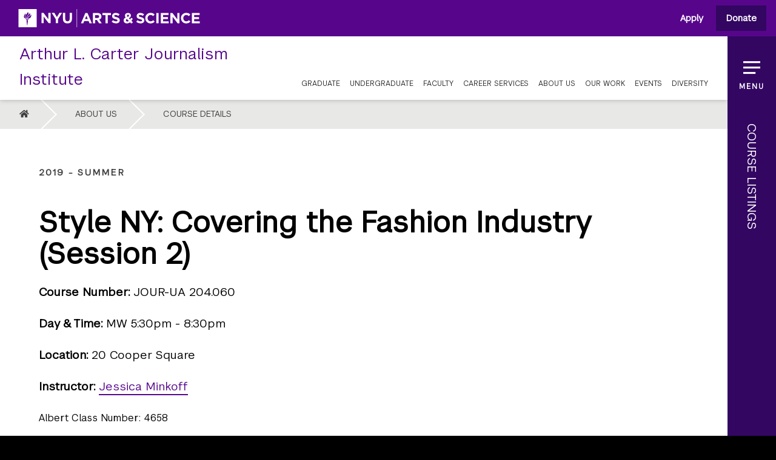

--- FILE ---
content_type: text/html; charset=UTF-8
request_url: https://journalism.nyu.edu/about-us/course/2019-summer/style-ny-covering-the-fashion-industry-session-2/
body_size: 12379
content:
<!doctype html>
<html lang="en-US">
<head>
    <meta charset="UTF-8" />
    <title>Style NY: Covering the Fashion Industry (Session 2) - NYU Journalism</title>

    <meta name="apple-mobile-web-app-title" content="NYU Journalism" />
    <meta name="viewport" content="width=device-width, initial-scale=1" />

    <link type="image/x-icon" rel="icon" href="https://journalism.nyu.edu/wp-content/themes/wp-nyujournalism/favicon.ico" />
    <link rel="alternate" type="application/rss+xml" title="NYU Journalism" href="https://journalism.nyu.edu/feed/" />
<meta name='robots' content='noindex, follow' />

	<!-- This site is optimized with the Yoast SEO plugin v26.4 - https://yoast.com/wordpress/plugins/seo/ -->
	<meta property="og:locale" content="en_US" />
	<meta property="og:type" content="article" />
	<meta property="og:title" content="Style NY: Covering the Fashion Industry (Session 2) - NYU Journalism" />
	<meta property="og:description" content="Albert Class Number: 4658 Fashion and style have always been integral to [&hellip;]" />
	<meta property="og:url" content="https://journalism.nyu.edu/about-us/course/2019-summer/style-ny-covering-the-fashion-industry-session-2/" />
	<meta property="og:site_name" content="NYU Journalism" />
	<meta property="article:publisher" content="https://facebook.com/JournalismNYU" />
	<meta property="article:modified_time" content="2019-02-04T16:47:57+00:00" />
	<meta property="og:image" content="https://journalism.nyu.edu/wp-content/uploads/2020/04/featured-default.png" />
	<meta property="og:image:width" content="840" />
	<meta property="og:image:height" content="350" />
	<meta property="og:image:type" content="image/png" />
	<meta name="twitter:card" content="summary_large_image" />
	<meta name="twitter:site" content="@nyu_journalism" />
	<meta name="twitter:label1" content="Est. reading time" />
	<meta name="twitter:data1" content="1 minute" />
	<script type="application/ld+json" class="yoast-schema-graph">{"@context":"https://schema.org","@graph":[{"@type":"WebPage","@id":"https://journalism.nyu.edu/about-us/course/2019-summer/style-ny-covering-the-fashion-industry-session-2/","url":"https://journalism.nyu.edu/about-us/course/2019-summer/style-ny-covering-the-fashion-industry-session-2/","name":"Style NY: Covering the Fashion Industry (Session 2) - NYU Journalism","isPartOf":{"@id":"https://journalism.nyu.edu/#website"},"datePublished":"2018-11-21T17:21:18+00:00","dateModified":"2019-02-04T16:47:57+00:00","breadcrumb":{"@id":"https://journalism.nyu.edu/about-us/course/2019-summer/style-ny-covering-the-fashion-industry-session-2/#breadcrumb"},"inLanguage":"en-US","potentialAction":[{"@type":"ReadAction","target":["https://journalism.nyu.edu/about-us/course/2019-summer/style-ny-covering-the-fashion-industry-session-2/"]}]},{"@type":"BreadcrumbList","@id":"https://journalism.nyu.edu/about-us/course/2019-summer/style-ny-covering-the-fashion-industry-session-2/#breadcrumb","itemListElement":[{"@type":"ListItem","position":1,"name":"Home","item":"https://journalism.nyu.edu/"},{"@type":"ListItem","position":2,"name":"Style NY: Covering the Fashion Industry (Session 2)"}]},{"@type":"WebSite","@id":"https://journalism.nyu.edu/#website","url":"https://journalism.nyu.edu/","name":"NYU Journalism","description":"Arthur L. Carter Journalism Institute","potentialAction":[{"@type":"SearchAction","target":{"@type":"EntryPoint","urlTemplate":"https://journalism.nyu.edu/?s={search_term_string}"},"query-input":{"@type":"PropertyValueSpecification","valueRequired":true,"valueName":"search_term_string"}}],"inLanguage":"en-US"}]}</script>
	<!-- / Yoast SEO plugin. -->


<link rel="alternate" title="oEmbed (JSON)" type="application/json+oembed" href="https://journalism.nyu.edu/wp-json/oembed/1.0/embed?url=https%3A%2F%2Fjournalism.nyu.edu%2Fabout-us%2Fcourse%2F2019-summer%2Fstyle-ny-covering-the-fashion-industry-session-2%2F" />
<link rel="alternate" title="oEmbed (XML)" type="text/xml+oembed" href="https://journalism.nyu.edu/wp-json/oembed/1.0/embed?url=https%3A%2F%2Fjournalism.nyu.edu%2Fabout-us%2Fcourse%2F2019-summer%2Fstyle-ny-covering-the-fashion-industry-session-2%2F&#038;format=xml" />
<style id='wp-img-auto-sizes-contain-inline-css' type='text/css'>
img:is([sizes=auto i],[sizes^="auto," i]){contain-intrinsic-size:3000px 1500px}
/*# sourceURL=wp-img-auto-sizes-contain-inline-css */
</style>
<link rel='stylesheet' id='fontawesome-css' href='https://journalism.nyu.edu/wp-content/themes/wp-nyujournalism/assets/vendors/fontawesome-5.15.1/css/all.min.css?ver=5.15.1' type='text/css' media='all' />
<link rel='stylesheet' id='perstare-fonts-css' href='https://journalism.nyu.edu/wp-content/themes/wp-nyujournalism/assets/fonts/perstare.css?ver=1.0' type='text/css' media='all' />
<link rel='stylesheet' id='swiper-css' href='https://journalism.nyu.edu/wp-content/themes/wp-nyujournalism/assets/vendors/swiper-5.3.8/css/swiper.min.css?ver=5.2.1' type='text/css' media='screen' />
<link rel='stylesheet' id='screen-css' href='https://journalism.nyu.edu/wp-content/themes/wp-nyujournalism/assets/stylesheets/screen.css?ver=5.6-2025-4-09' type='text/css' media='screen' />
<link rel='stylesheet' id='print-css' href='https://journalism.nyu.edu/wp-content/themes/wp-nyujournalism/assets/stylesheets/print.css?ver=5.6-2025-4-09' type='text/css' media='print' />
<link rel='stylesheet' id='slate-css' href='https://journalism.nyu.edu/wp-content/themes/wp-nyujournalism/assets/stylesheets/slate.css?ver=5.6-2025-4-09' type='text/css' media='screen' />
<style id='classic-theme-styles-inline-css' type='text/css'>
/*! This file is auto-generated */
.wp-block-button__link{color:#fff;background-color:#32373c;border-radius:9999px;box-shadow:none;text-decoration:none;padding:calc(.667em + 2px) calc(1.333em + 2px);font-size:1.125em}.wp-block-file__button{background:#32373c;color:#fff;text-decoration:none}
/*# sourceURL=/wp-includes/css/classic-themes.min.css */
</style>
<link rel='stylesheet' id='wpa-style-css' href='https://journalism.nyu.edu/wp-content/plugins/wp-accessibility/css/wpa-style.css?ver=2.2.6' type='text/css' media='all' />
<style id='wpa-style-inline-css' type='text/css'>

		:focus { outline: 2px solid #7E9FEC!important; outline-offset: 2px !important; }
		:root { --admin-bar-top : 7px; }
/*# sourceURL=wpa-style-inline-css */
</style>
<script type="text/javascript" src="https://journalism.nyu.edu/wp-content/themes/wp-nyujournalism/assets/vendors/waypoints-4.0.1/lib/noframework.waypoints.min.js?ver=4.0.1" id="waypoints-js"></script>
<script type="text/javascript" src="https://journalism.nyu.edu/wp-content/themes/wp-nyujournalism/assets/vendors/swiper-5.3.8/js/swiper.min.js?ver=5.2.1" id="swiper-js"></script>
<script type="text/javascript" src="https://journalism.nyu.edu/wp-includes/js/jquery/jquery.min.js?ver=3.7.1" id="jquery-core-js"></script>
<script type="text/javascript" src="https://journalism.nyu.edu/wp-includes/js/jquery/jquery-migrate.min.js?ver=3.4.1" id="jquery-migrate-js"></script>
<script type="text/javascript" src="https://journalism.nyu.edu/wp-content/themes/wp-nyujournalism/assets/javascript/scripts.js?ver=5.6-2025-4-09" id="scripts-js"></script>
<link rel="https://api.w.org/" href="https://journalism.nyu.edu/wp-json/" /><link rel='shortlink' href='https://journalism.nyu.edu/?p=20386' />
    <!-- Google tag (gtag.js) -->
    <script async src="https://www.googletagmanager.com/gtag/js?id=G-BD3B4PJ72P"></script>
    <script async src="https://www.googletagmanager.com/gtag/js?id=G-E9Y9VDN9VT"></script>
    <script>
        window.dataLayer = window.dataLayer || [];
        function gtag(){dataLayer.push(arguments);}
        gtag('js', new Date());
        gtag('config', 'G-BD3B4PJ72P'); // Previous GA ID
        gtag('config', 'G-E9Y9VDN9VT'); // New GA ID
    </script>

    <!-- Google Tag Manager -->
    <script>
        (function(w,d,s,l,i){
            w[l]=w[l]||[];
            w[l].push({'gtm.start': new Date().getTime(),event:'gtm.js'});
            var f=d.getElementsByTagName(s)[0],
                j=d.createElement(s), dl=l!='dataLayer'?'&l='+l:'';
            j.async=true;
            j.src='https://www.googletagmanager.com/gtm.js?id='+i+dl;
            f.parentNode.insertBefore(j,f);
        })(window,document,'script','dataLayer','GTM-PS87V4JC');
    </script>
    <!-- End Google Tag Manager -->
            
        <link rel="preconnect"
            href="https://fonts.gstatic.com"
            crossorigin />

        <link rel="preload"
            as="style"
            href="https://fonts.googleapis.com/css2?family=Montserrat:ital,wght@0,100..900;1,100..900&display=swap" />

        <link rel="stylesheet"
            href="https://fonts.googleapis.com/css2?family=Montserrat:ital,wght@0,100..900;1,100..900&display=swap"
            media="print" onload="this.media='all'" />

        <noscript>
            <link rel="stylesheet"
                href="https://fonts.googleapis.com/css2?family=Montserrat:ital,wght@0,100..900;1,100..900&display=swap" />
        </noscript>
    		<style type="text/css" id="wp-custom-css">
			.page-id-28623 #header .header__top .header__top__navigation > ul > li.menu-about-us > a::after {
	height: 0;
}
		</style>
		<style id='global-styles-inline-css' type='text/css'>
:root{--wp--preset--aspect-ratio--square: 1;--wp--preset--aspect-ratio--4-3: 4/3;--wp--preset--aspect-ratio--3-4: 3/4;--wp--preset--aspect-ratio--3-2: 3/2;--wp--preset--aspect-ratio--2-3: 2/3;--wp--preset--aspect-ratio--16-9: 16/9;--wp--preset--aspect-ratio--9-16: 9/16;--wp--preset--color--black: #000000;--wp--preset--color--cyan-bluish-gray: #abb8c3;--wp--preset--color--white: #ffffff;--wp--preset--color--pale-pink: #f78da7;--wp--preset--color--vivid-red: #cf2e2e;--wp--preset--color--luminous-vivid-orange: #ff6900;--wp--preset--color--luminous-vivid-amber: #fcb900;--wp--preset--color--light-green-cyan: #7bdcb5;--wp--preset--color--vivid-green-cyan: #00d084;--wp--preset--color--pale-cyan-blue: #8ed1fc;--wp--preset--color--vivid-cyan-blue: #0693e3;--wp--preset--color--vivid-purple: #9b51e0;--wp--preset--gradient--vivid-cyan-blue-to-vivid-purple: linear-gradient(135deg,rgb(6,147,227) 0%,rgb(155,81,224) 100%);--wp--preset--gradient--light-green-cyan-to-vivid-green-cyan: linear-gradient(135deg,rgb(122,220,180) 0%,rgb(0,208,130) 100%);--wp--preset--gradient--luminous-vivid-amber-to-luminous-vivid-orange: linear-gradient(135deg,rgb(252,185,0) 0%,rgb(255,105,0) 100%);--wp--preset--gradient--luminous-vivid-orange-to-vivid-red: linear-gradient(135deg,rgb(255,105,0) 0%,rgb(207,46,46) 100%);--wp--preset--gradient--very-light-gray-to-cyan-bluish-gray: linear-gradient(135deg,rgb(238,238,238) 0%,rgb(169,184,195) 100%);--wp--preset--gradient--cool-to-warm-spectrum: linear-gradient(135deg,rgb(74,234,220) 0%,rgb(151,120,209) 20%,rgb(207,42,186) 40%,rgb(238,44,130) 60%,rgb(251,105,98) 80%,rgb(254,248,76) 100%);--wp--preset--gradient--blush-light-purple: linear-gradient(135deg,rgb(255,206,236) 0%,rgb(152,150,240) 100%);--wp--preset--gradient--blush-bordeaux: linear-gradient(135deg,rgb(254,205,165) 0%,rgb(254,45,45) 50%,rgb(107,0,62) 100%);--wp--preset--gradient--luminous-dusk: linear-gradient(135deg,rgb(255,203,112) 0%,rgb(199,81,192) 50%,rgb(65,88,208) 100%);--wp--preset--gradient--pale-ocean: linear-gradient(135deg,rgb(255,245,203) 0%,rgb(182,227,212) 50%,rgb(51,167,181) 100%);--wp--preset--gradient--electric-grass: linear-gradient(135deg,rgb(202,248,128) 0%,rgb(113,206,126) 100%);--wp--preset--gradient--midnight: linear-gradient(135deg,rgb(2,3,129) 0%,rgb(40,116,252) 100%);--wp--preset--font-size--small: 13px;--wp--preset--font-size--medium: 20px;--wp--preset--font-size--large: 36px;--wp--preset--font-size--x-large: 42px;--wp--preset--spacing--20: 0.44rem;--wp--preset--spacing--30: 0.67rem;--wp--preset--spacing--40: 1rem;--wp--preset--spacing--50: 1.5rem;--wp--preset--spacing--60: 2.25rem;--wp--preset--spacing--70: 3.38rem;--wp--preset--spacing--80: 5.06rem;--wp--preset--shadow--natural: 6px 6px 9px rgba(0, 0, 0, 0.2);--wp--preset--shadow--deep: 12px 12px 50px rgba(0, 0, 0, 0.4);--wp--preset--shadow--sharp: 6px 6px 0px rgba(0, 0, 0, 0.2);--wp--preset--shadow--outlined: 6px 6px 0px -3px rgb(255, 255, 255), 6px 6px rgb(0, 0, 0);--wp--preset--shadow--crisp: 6px 6px 0px rgb(0, 0, 0);}:where(.is-layout-flex){gap: 0.5em;}:where(.is-layout-grid){gap: 0.5em;}body .is-layout-flex{display: flex;}.is-layout-flex{flex-wrap: wrap;align-items: center;}.is-layout-flex > :is(*, div){margin: 0;}body .is-layout-grid{display: grid;}.is-layout-grid > :is(*, div){margin: 0;}:where(.wp-block-columns.is-layout-flex){gap: 2em;}:where(.wp-block-columns.is-layout-grid){gap: 2em;}:where(.wp-block-post-template.is-layout-flex){gap: 1.25em;}:where(.wp-block-post-template.is-layout-grid){gap: 1.25em;}.has-black-color{color: var(--wp--preset--color--black) !important;}.has-cyan-bluish-gray-color{color: var(--wp--preset--color--cyan-bluish-gray) !important;}.has-white-color{color: var(--wp--preset--color--white) !important;}.has-pale-pink-color{color: var(--wp--preset--color--pale-pink) !important;}.has-vivid-red-color{color: var(--wp--preset--color--vivid-red) !important;}.has-luminous-vivid-orange-color{color: var(--wp--preset--color--luminous-vivid-orange) !important;}.has-luminous-vivid-amber-color{color: var(--wp--preset--color--luminous-vivid-amber) !important;}.has-light-green-cyan-color{color: var(--wp--preset--color--light-green-cyan) !important;}.has-vivid-green-cyan-color{color: var(--wp--preset--color--vivid-green-cyan) !important;}.has-pale-cyan-blue-color{color: var(--wp--preset--color--pale-cyan-blue) !important;}.has-vivid-cyan-blue-color{color: var(--wp--preset--color--vivid-cyan-blue) !important;}.has-vivid-purple-color{color: var(--wp--preset--color--vivid-purple) !important;}.has-black-background-color{background-color: var(--wp--preset--color--black) !important;}.has-cyan-bluish-gray-background-color{background-color: var(--wp--preset--color--cyan-bluish-gray) !important;}.has-white-background-color{background-color: var(--wp--preset--color--white) !important;}.has-pale-pink-background-color{background-color: var(--wp--preset--color--pale-pink) !important;}.has-vivid-red-background-color{background-color: var(--wp--preset--color--vivid-red) !important;}.has-luminous-vivid-orange-background-color{background-color: var(--wp--preset--color--luminous-vivid-orange) !important;}.has-luminous-vivid-amber-background-color{background-color: var(--wp--preset--color--luminous-vivid-amber) !important;}.has-light-green-cyan-background-color{background-color: var(--wp--preset--color--light-green-cyan) !important;}.has-vivid-green-cyan-background-color{background-color: var(--wp--preset--color--vivid-green-cyan) !important;}.has-pale-cyan-blue-background-color{background-color: var(--wp--preset--color--pale-cyan-blue) !important;}.has-vivid-cyan-blue-background-color{background-color: var(--wp--preset--color--vivid-cyan-blue) !important;}.has-vivid-purple-background-color{background-color: var(--wp--preset--color--vivid-purple) !important;}.has-black-border-color{border-color: var(--wp--preset--color--black) !important;}.has-cyan-bluish-gray-border-color{border-color: var(--wp--preset--color--cyan-bluish-gray) !important;}.has-white-border-color{border-color: var(--wp--preset--color--white) !important;}.has-pale-pink-border-color{border-color: var(--wp--preset--color--pale-pink) !important;}.has-vivid-red-border-color{border-color: var(--wp--preset--color--vivid-red) !important;}.has-luminous-vivid-orange-border-color{border-color: var(--wp--preset--color--luminous-vivid-orange) !important;}.has-luminous-vivid-amber-border-color{border-color: var(--wp--preset--color--luminous-vivid-amber) !important;}.has-light-green-cyan-border-color{border-color: var(--wp--preset--color--light-green-cyan) !important;}.has-vivid-green-cyan-border-color{border-color: var(--wp--preset--color--vivid-green-cyan) !important;}.has-pale-cyan-blue-border-color{border-color: var(--wp--preset--color--pale-cyan-blue) !important;}.has-vivid-cyan-blue-border-color{border-color: var(--wp--preset--color--vivid-cyan-blue) !important;}.has-vivid-purple-border-color{border-color: var(--wp--preset--color--vivid-purple) !important;}.has-vivid-cyan-blue-to-vivid-purple-gradient-background{background: var(--wp--preset--gradient--vivid-cyan-blue-to-vivid-purple) !important;}.has-light-green-cyan-to-vivid-green-cyan-gradient-background{background: var(--wp--preset--gradient--light-green-cyan-to-vivid-green-cyan) !important;}.has-luminous-vivid-amber-to-luminous-vivid-orange-gradient-background{background: var(--wp--preset--gradient--luminous-vivid-amber-to-luminous-vivid-orange) !important;}.has-luminous-vivid-orange-to-vivid-red-gradient-background{background: var(--wp--preset--gradient--luminous-vivid-orange-to-vivid-red) !important;}.has-very-light-gray-to-cyan-bluish-gray-gradient-background{background: var(--wp--preset--gradient--very-light-gray-to-cyan-bluish-gray) !important;}.has-cool-to-warm-spectrum-gradient-background{background: var(--wp--preset--gradient--cool-to-warm-spectrum) !important;}.has-blush-light-purple-gradient-background{background: var(--wp--preset--gradient--blush-light-purple) !important;}.has-blush-bordeaux-gradient-background{background: var(--wp--preset--gradient--blush-bordeaux) !important;}.has-luminous-dusk-gradient-background{background: var(--wp--preset--gradient--luminous-dusk) !important;}.has-pale-ocean-gradient-background{background: var(--wp--preset--gradient--pale-ocean) !important;}.has-electric-grass-gradient-background{background: var(--wp--preset--gradient--electric-grass) !important;}.has-midnight-gradient-background{background: var(--wp--preset--gradient--midnight) !important;}.has-small-font-size{font-size: var(--wp--preset--font-size--small) !important;}.has-medium-font-size{font-size: var(--wp--preset--font-size--medium) !important;}.has-large-font-size{font-size: var(--wp--preset--font-size--large) !important;}.has-x-large-font-size{font-size: var(--wp--preset--font-size--x-large) !important;}
/*# sourceURL=global-styles-inline-css */
</style>
</head>
<body class="wp-singular course-template-default single single-course postid-20386 wp-theme-wp-nyujournalism">
    <a id="skip-to-content" class="skip-link screen-reader-text" href="#main">Skip to content</a>
    <div id="header__nyu">
        <a class="header__nyu__logo" href="https://as.nyu.edu" target="_blank">
            <span>Go to NYU Arts &amp; Science Website</span>
        </a>
                <div class="ctabuttons">
            <a class="applybtn" href="https://journalism.nyu.edu/apply/">Apply</a>
            <a class="headerbtn"  target="_blank" href="https://www.givecampus.com/campaigns/25897/donations/new?designation=fundforjournalismexcellencedepartmentofjournalism&#038;">Donate</a>
        </div>
            </div>
    <header id="header" role="banner">
        <div class="header__top">
            <a class="header__top__title" href="https://journalism.nyu.edu">
                <span>Arthur L. Carter Journalism Institute</span>
            </a>
            <a class="logo header__top__logo" href="https://journalism.nyu.edu"  >
                <span>Arthur L. Carter Journalism Institute</span>
            </a>
            <nav class="header__top__navigation" role="navigation" aria-label="Primary Navigation Menu">
<ul id="menu-primary-navigation" class="tmp-menu"><li id="menu-item-15" class="menu-item menu-item-type-post_type menu-item-object-page menu-item-has-children menu-item-15"><a href="https://journalism.nyu.edu/graduate/">Graduate</a>
<ul class="sub-menu">
	<li id="menu-item-36" class="column menu-item menu-item-type-custom menu-item-object-custom menu-item-has-children menu-item-36"><a href="#">Column 1</a>
	<ul class="sub-menu">
		<li id="menu-item-33" class="op--large menu-item menu-item-type-post_type menu-item-object-page menu-item-33"><a href="https://journalism.nyu.edu/graduate/programs/">Graduate Programs &#038; Concentrations</a></li>
		<li id="menu-item-21597" class="menu-item menu-item-type-post_type menu-item-object-page menu-item-21597"><a href="https://journalism.nyu.edu/graduate/programs/american-journalism-online-masters/">American Journalism Online Master’s Program</a></li>
		<li id="menu-item-35" class="menu-item menu-item-type-post_type menu-item-object-page menu-item-35"><a href="https://journalism.nyu.edu/graduate/programs/business-and-economic-reporting/">Business &#038; Economic Reporting</a></li>
		<li id="menu-item-34" class="menu-item menu-item-type-post_type menu-item-object-page menu-item-34"><a href="https://journalism.nyu.edu/graduate/programs/cultural-reporting-and-criticism/">Cultural Reporting &amp; Criticism</a></li>
		<li id="menu-item-58" class="menu-item menu-item-type-post_type menu-item-object-page menu-item-58"><a href="https://journalism.nyu.edu/graduate/programs/global-and-joint-program-studies/">Global &#038; Joint Program Studies</a></li>
		<li id="menu-item-59" class="menu-item menu-item-type-post_type menu-item-object-page menu-item-59"><a href="https://journalism.nyu.edu/graduate/programs/literary-reportage/">Literary Reportage</a></li>
		<li id="menu-item-60" class="menu-item menu-item-type-post_type menu-item-object-page menu-item-60"><a href="https://journalism.nyu.edu/graduate/programs/magazine/">Magazine &#038; Digital Storytelling</a></li>
		<li id="menu-item-61" class="menu-item menu-item-type-post_type menu-item-object-page menu-item-61"><a href="https://journalism.nyu.edu/graduate/programs/news-and-documentary/">News &#038; Documentary</a></li>
		<li id="menu-item-35208" class="menu-item menu-item-type-post_type menu-item-object-page menu-item-35208"><a href="https://journalism.nyu.edu/graduate/programs/podcasting-and-audio-reportage/">Podcasting &#038; Audio Reportage</a></li>
		<li id="menu-item-62" class="menu-item menu-item-type-post_type menu-item-object-page menu-item-62"><a href="https://journalism.nyu.edu/graduate/programs/reporting-the-nation-and-new-york/">Reporting the Nation &#038; New York in Multimedia</a></li>
		<li id="menu-item-63" class="menu-item menu-item-type-post_type menu-item-object-page menu-item-63"><a href="https://journalism.nyu.edu/graduate/programs/science-health-and-environmental-reporting/">Science, Health &#038; Environmental Reporting</a></li>
		<li id="menu-item-64" class="menu-item menu-item-type-post_type menu-item-object-page menu-item-64"><a href="https://journalism.nyu.edu/graduate/programs/studio-20-digital-first/">Studio 20: Digital First</a></li>
	</ul>
</li>
	<li id="menu-item-37" class="column menu-item menu-item-type-custom menu-item-object-custom menu-item-has-children menu-item-37"><a href="#">Column 2</a>
	<ul class="sub-menu">
		<li id="menu-item-65" class="menu-item menu-item-type-post_type menu-item-object-page menu-item-65"><a href="https://journalism.nyu.edu/graduate/general-requirements/">General Requirements</a></li>
		<li id="menu-item-8028" class="menu-item menu-item-type-post_type menu-item-object-page menu-item-8028"><a href="https://journalism.nyu.edu/graduate/how-to-apply/">How to Apply</a></li>
		<li id="menu-item-66" class="menu-item menu-item-type-post_type menu-item-object-page menu-item-66"><a href="https://journalism.nyu.edu/graduate/financial-aid/">Financial Aid</a></li>
		<li id="menu-item-28900" class="menu-item menu-item-type-post_type menu-item-object-page menu-item-28900"><a href="https://journalism.nyu.edu/graduate/scholarships-and-fellowships/">Scholarships &#038; Fellowships</a></li>
		<li id="menu-item-28412" class="menu-item menu-item-type-post_type menu-item-object-page menu-item-28412"><a href="https://journalism.nyu.edu/about-us/courses/">Course Listings</a></li>
	</ul>
</li>
</ul>
</li>
<li id="menu-item-20063" class="menu-item menu-item-type-post_type menu-item-object-page menu-item-has-children menu-item-20063"><a href="https://journalism.nyu.edu/undergraduate/">Undergraduate</a>
<ul class="sub-menu">
	<li id="menu-item-20073" class="column menu-item menu-item-type-custom menu-item-object-custom menu-item-has-children menu-item-20073"><a href="#">Column 1</a>
	<ul class="sub-menu">
		<li id="menu-item-37721" class="op--large menu-item menu-item-type-post_type menu-item-object-page menu-item-37721"><a href="https://journalism.nyu.edu/undergraduate/">Undergraduate Studies</a></li>
		<li id="menu-item-28550" class="menu-item menu-item-type-post_type menu-item-object-page menu-item-28550"><a href="https://journalism.nyu.edu/undergraduate/about/">About Undergrad</a></li>
		<li id="menu-item-20072" class="menu-item menu-item-type-post_type menu-item-object-page menu-item-20072"><a href="https://journalism.nyu.edu/undergraduate/program-requirements/">Program Requirements</a></li>
		<li id="menu-item-21499" class="menu-item menu-item-type-post_type menu-item-object-page menu-item-21499"><a href="https://journalism.nyu.edu/undergraduate/courses/">Curriculum</a></li>
		<li id="menu-item-21501" class="menu-item menu-item-type-post_type menu-item-object-page menu-item-21501"><a href="https://journalism.nyu.edu/undergraduate/declaring/">Declare</a></li>
		<li id="menu-item-21500" class="menu-item menu-item-type-post_type menu-item-object-page menu-item-21500"><a href="https://journalism.nyu.edu/undergraduate/petitions/">Petitions</a></li>
		<li id="menu-item-20086" class="menu-item menu-item-type-post_type menu-item-object-page menu-item-20086"><a href="https://journalism.nyu.edu/undergraduate/honors-program/">Honors Program</a></li>
	</ul>
</li>
	<li id="menu-item-20074" class="column menu-item menu-item-type-custom menu-item-object-custom menu-item-has-children menu-item-20074"><a href="#">Column 2</a>
	<ul class="sub-menu">
		<li id="menu-item-20067" class="menu-item menu-item-type-post_type menu-item-object-page menu-item-20067"><a href="https://journalism.nyu.edu/undergraduate/study-away/">Study Away</a></li>
		<li id="menu-item-20071" class="menu-item menu-item-type-post_type menu-item-object-page menu-item-20071"><a href="https://journalism.nyu.edu/undergraduate/resources/">Undergraduate Student Resources</a></li>
		<li id="menu-item-21503" class="menu-item menu-item-type-post_type menu-item-object-page menu-item-21503"><a href="https://journalism.nyu.edu/undergraduate/student-work/">Student Work</a></li>
		<li id="menu-item-8003" class="menu-item menu-item-type-post_type menu-item-object-page menu-item-8003"><a href="https://journalism.nyu.edu/about-us/summer/">Summer Classes and Precollege</a></li>
		<li id="menu-item-20070" class="menu-item menu-item-type-post_type menu-item-object-page menu-item-20070"><a href="https://journalism.nyu.edu/undergraduate/contact/">Contact</a></li>
		<li id="menu-item-28411" class="menu-item menu-item-type-post_type menu-item-object-page menu-item-28411"><a href="https://journalism.nyu.edu/about-us/courses/">Course Listings</a></li>
	</ul>
</li>
</ul>
</li>
<li id="menu-item-7420" class="menu-item menu-item-type-post_type menu-item-object-page menu-item-has-children menu-item-7420"><a href="https://journalism.nyu.edu/faculty/">Faculty</a>
<ul class="sub-menu">
	<li id="menu-item-28045" class="column menu-item menu-item-type-custom menu-item-object-custom menu-item-has-children menu-item-28045"><a href="#">Column 1</a>
	<ul class="sub-menu">
		<li id="menu-item-37738" class="op--large menu-item menu-item-type-post_type menu-item-object-page menu-item-37738"><a href="https://journalism.nyu.edu/faculty/">Our Faculty</a></li>
		<li id="menu-item-28075" class="menu-item menu-item-type-post_type menu-item-object-page menu-item-28075"><a href="https://journalism.nyu.edu/faculty/full-time-faculty/">Full-Time Faculty</a></li>
		<li id="menu-item-28042" class="menu-item menu-item-type-post_type menu-item-object-page menu-item-28042"><a href="https://journalism.nyu.edu/faculty/teaching-professionals/">Teaching Professionals</a></li>
		<li id="menu-item-28043" class="menu-item menu-item-type-post_type menu-item-object-page menu-item-28043"><a href="https://journalism.nyu.edu/faculty/global-teaching-professionals/">Global Teaching Professionals</a></li>
	</ul>
</li>
	<li id="menu-item-28046" class="column menu-item menu-item-type-custom menu-item-object-custom menu-item-has-children menu-item-28046"><a href="#">Column 2</a>
	<ul class="sub-menu">
		<li id="menu-item-28049" class="menu-item menu-item-type-post_type menu-item-object-page menu-item-28049"><a href="https://journalism.nyu.edu/faculty/distinguished-journalists-in-residence/">Distinguished Journalists in Residence</a></li>
		<li id="menu-item-28044" class="menu-item menu-item-type-post_type menu-item-object-page menu-item-28044"><a href="https://journalism.nyu.edu/faculty/visiting-scholars/">Visiting Scholars</a></li>
		<li id="menu-item-38459" class="menu-item menu-item-type-post_type menu-item-object-page menu-item-38459"><a href="https://journalism.nyu.edu/faculty/works/">Faculty Work</a></li>
	</ul>
</li>
</ul>
</li>
<li id="menu-item-19" class="menu-item menu-item-type-post_type menu-item-object-page menu-item-has-children menu-item-19"><a href="https://journalism.nyu.edu/career-services/">Career Services</a>
<ul class="sub-menu">
	<li id="menu-item-133" class="column menu-item menu-item-type-custom menu-item-object-custom menu-item-has-children menu-item-133"><a href="#">Column 1</a>
	<ul class="sub-menu">
		<li id="menu-item-37724" class="op--large menu-item menu-item-type-post_type menu-item-object-page menu-item-37724"><a href="https://journalism.nyu.edu/career-services/">About Career Services</a></li>
		<li id="menu-item-160" class="menu-item menu-item-type-post_type menu-item-object-page menu-item-160"><a href="https://journalism.nyu.edu/career-services/credit-internship-course/">Credit Internship Course</a></li>
		<li id="menu-item-13705" class="menu-item menu-item-type-post_type menu-item-object-page menu-item-13705"><a href="https://journalism.nyu.edu/career-services/career-news/">Career News</a></li>
		<li id="menu-item-161" class="menu-item menu-item-type-post_type menu-item-object-page menu-item-161"><a href="https://journalism.nyu.edu/career-services/for-employers/">For Employers</a></li>
		<li id="menu-item-16772" class="menu-item menu-item-type-post_type menu-item-object-page menu-item-16772"><a href="https://journalism.nyu.edu/career-services/awards/">Undergrad Awards</a></li>
		<li id="menu-item-164" class="menu-item menu-item-type-post_type menu-item-object-page menu-item-164"><a href="https://journalism.nyu.edu/career-services/journalism-career-fair/">Journalism Career Fair</a></li>
		<li id="menu-item-8099" class="menu-item menu-item-type-post_type menu-item-object-page menu-item-8099"><a href="https://journalism.nyu.edu/career-services/media-mingle/">Media Mingle</a></li>
	</ul>
</li>
	<li id="menu-item-134" class="column menu-item menu-item-type-custom menu-item-object-custom menu-item-has-children menu-item-134"><a href="#">Column</a>
	<ul class="sub-menu">
		<li id="menu-item-10943" class="menu-item menu-item-type-custom menu-item-object-custom menu-item-10943"><a target="_blank" href="http://careerservices.nyujournalism.org/listings/">Job/Internship Board</a></li>
		<li id="menu-item-165" class="menu-item menu-item-type-post_type menu-item-object-page menu-item-165"><a href="https://journalism.nyu.edu/career-services/resources/">Career Resources</a></li>
		<li id="menu-item-163" class="menu-item menu-item-type-post_type menu-item-object-page menu-item-163"><a href="https://journalism.nyu.edu/career-services/fellowships-and-annual-programs/">Fellowships &#038; Annual Programs</a></li>
	</ul>
</li>
</ul>
</li>
<li id="menu-item-18" class="menu-about-us menu-item menu-item-type-post_type menu-item-object-page menu-item-has-children menu-item-18"><a href="https://journalism.nyu.edu/about-us/">About Us</a>
<ul class="sub-menu">
	<li id="menu-item-130" class="column menu-item menu-item-type-custom menu-item-object-custom menu-item-has-children menu-item-130"><a href="#">Column 1</a>
	<ul class="sub-menu">
		<li id="menu-item-37725" class="op--large menu-item menu-item-type-post_type menu-item-object-page menu-item-37725"><a href="https://journalism.nyu.edu/about-us/">About The Institute</a></li>
		<li id="menu-item-156" class="menu-item menu-item-type-post_type menu-item-object-page menu-item-156"><a href="https://journalism.nyu.edu/about-us/courses/">Course Listings</a></li>
		<li id="menu-item-158" class="menu-item menu-item-type-post_type menu-item-object-page current_page_parent menu-item-158"><a href="https://journalism.nyu.edu/about-us/news/">News</a></li>
		<li id="menu-item-8010" class="menu-item menu-item-type-post_type menu-item-object-page menu-item-8010"><a href="https://journalism.nyu.edu/about-us/awards-and-fellowships/">Grants</a></li>
		<li id="menu-item-28076" class="menu-item menu-item-type-post_type menu-item-object-page menu-item-28076"><a href="https://journalism.nyu.edu/about-us/summer/">Summer</a></li>
		<li id="menu-item-155" class="menu-item menu-item-type-post_type menu-item-object-page menu-item-155"><a href="https://journalism.nyu.edu/about-us/multimedia-resources/">Multimedia Resources</a></li>
		<li id="menu-item-38249" class="menu-item menu-item-type-post_type menu-item-object-page menu-item-38249"><a href="https://journalism.nyu.edu/about-us/administrative-staff/">Administrative Staff</a></li>
		<li id="menu-item-51265" class="menu-item menu-item-type-custom menu-item-object-custom menu-item-51265"><a href="https://www.givecampus.com/campaigns/25897/donations/new?designation=fundforjournalismexcellencedepartmentofjournalism&#038;">Donate</a></li>
	</ul>
</li>
	<li id="menu-item-131" class="column menu-item menu-item-type-custom menu-item-object-custom menu-item-has-children menu-item-131"><a href="#">Column 2</a>
	<ul class="sub-menu">
		<li id="menu-item-46802" class="menu-item menu-item-type-custom menu-item-object-custom menu-item-46802"><a href="https://journalism.nyu.edu/alumni/">Alumni</a></li>
		<li id="menu-item-151" class="menu-item menu-item-type-post_type menu-item-object-page menu-item-151"><a href="https://journalism.nyu.edu/about-us/resources/">Resources</a></li>
		<li id="menu-item-7635" class="menu-item menu-item-type-post_type menu-item-object-page menu-item-7635"><a href="https://journalism.nyu.edu/about-us/contact-us/">Contact Us</a></li>
		<li id="menu-item-7636" class="menu-item menu-item-type-post_type menu-item-object-page menu-item-7636"><a href="https://journalism.nyu.edu/about-us/visit-us/">Visit Us</a></li>
		<li id="menu-item-7637" class="menu-item menu-item-type-post_type menu-item-object-page menu-item-7637"><a href="https://journalism.nyu.edu/about-us/enrollment-retention-and-graduation-statistics/">Statistics</a></li>
		<li id="menu-item-13290" class="menu-item menu-item-type-post_type menu-item-object-page menu-item-13290"><a href="https://journalism.nyu.edu/about-us/science-communication-workshops-nyu/">The Science Communication Workshops</a></li>
	</ul>
</li>
</ul>
</li>
<li id="menu-item-35366" class="menu-item menu-item-type-post_type menu-item-object-page menu-item-has-children menu-item-35366"><a href="https://journalism.nyu.edu/our-work/">Our Work</a>
<ul class="sub-menu">
	<li id="menu-item-35367" class="column menu-item menu-item-type-custom menu-item-object-custom menu-item-has-children menu-item-35367"><a href="#">Column 1</a>
	<ul class="sub-menu">
		<li id="menu-item-37726" class="op--large menu-item menu-item-type-post_type menu-item-object-page menu-item-37726"><a href="https://journalism.nyu.edu/our-work/">Our Work</a></li>
		<li id="menu-item-51646" class="menu-item menu-item-type-post_type menu-item-object-page menu-item-51646"><a href="https://journalism.nyu.edu/our-work/student-work/">Student Work</a></li>
		<li id="menu-item-35457" class="menu-item menu-item-type-post_type menu-item-object-page menu-item-35457"><a href="https://journalism.nyu.edu/our-work/getting-published/">Getting Published</a></li>
		<li id="menu-item-159" class="menu-item menu-item-type-post_type menu-item-object-page menu-item-159"><a href="https://journalism.nyu.edu/our-work/outside-clips/">Outside Clips</a></li>
	</ul>
</li>
	<li id="menu-item-35368" class="column menu-item menu-item-type-custom menu-item-object-custom menu-item-has-children menu-item-35368"><a href="#">Column 2</a>
	<ul class="sub-menu">
		<li id="menu-item-51605" class="menu-item menu-item-type-post_type menu-item-object-page menu-item-51605"><a href="https://journalism.nyu.edu/faculty/works/">Faculty Work</a></li>
		<li id="menu-item-152" class="menu-item menu-item-type-post_type menu-item-object-page menu-item-152"><a href="https://journalism.nyu.edu/our-work/institute-projects/">Initiatives</a></li>
		<li id="menu-item-51606" class="menu-item menu-item-type-custom menu-item-object-custom menu-item-51606"><a target="_blank" href="https://firstamendmentwatch.org/">First Amendment Watch</a></li>
		<li id="menu-item-51607" class="menu-item menu-item-type-custom menu-item-object-custom menu-item-51607"><a target="_blank" href="https://ethicsandjournalism.org/">Ethics and Journalism Initiative</a></li>
	</ul>
</li>
</ul>
</li>
<li id="menu-item-157" class="menu-item menu-item-type-post_type menu-item-object-page menu-item-has-children menu-item-157"><a href="https://journalism.nyu.edu/events/">Events</a>
<ul class="sub-menu">
	<li id="menu-item-46796" class="column menu-item menu-item-type-custom menu-item-object-custom menu-item-has-children menu-item-46796"><a href="#">Column 1</a>
	<ul class="sub-menu">
		<li id="menu-item-47893" class="op--large menu-item menu-item-type-post_type menu-item-object-page menu-item-47893"><a href="https://journalism.nyu.edu/events/">Events</a></li>
		<li id="menu-item-46799" class="menu-item menu-item-type-custom menu-item-object-custom menu-item-46799"><a target="_blank" href="https://events.nyu.edu/all/groups/Journalism">Upcoming Events</a></li>
	</ul>
</li>
	<li id="menu-item-46797" class="column menu-item menu-item-type-custom menu-item-object-custom menu-item-has-children menu-item-46797"><a href="#">Column 2</a>
	<ul class="sub-menu">
		<li id="menu-item-46798" class="menu-item menu-item-type-post_type menu-item-object-page menu-item-46798"><a href="https://journalism.nyu.edu/events/past-events/">Past Events</a></li>
	</ul>
</li>
</ul>
</li>
<li id="menu-item-28676" class="menu-item menu-item-type-post_type menu-item-object-page menu-item-has-children menu-item-28676"><a href="https://journalism.nyu.edu/about-us/diversity/">Diversity</a>
<ul class="sub-menu">
	<li id="menu-item-34865" class="column menu-item menu-item-type-custom menu-item-object-custom menu-item-has-children menu-item-34865"><a href="#">Column 1</a>
	<ul class="sub-menu">
		<li id="menu-item-34867" class="op--large menu-item menu-item-type-custom menu-item-object-custom menu-item-34867"><a href="https://journalism.nyu.edu/about-us/diversity/#intro">Diversity at NYU Journalism</a></li>
		<li id="menu-item-34872" class="menu-item menu-item-type-custom menu-item-object-custom menu-item-34872"><a href="https://journalism.nyu.edu/about-us/diversity/#mentoring">Mentoring Program</a></li>
		<li id="menu-item-34873" class="menu-item menu-item-type-custom menu-item-object-custom menu-item-34873"><a href="https://journalism.nyu.edu/about-us/diversity/#covering-protests">Covering Protests: Your First Amendment Protections</a></li>
	</ul>
</li>
	<li id="menu-item-34866" class="column menu-item menu-item-type-custom menu-item-object-custom menu-item-has-children menu-item-34866"><a href="#">Column 2</a>
	<ul class="sub-menu">
		<li id="menu-item-34874" class="menu-item menu-item-type-custom menu-item-object-custom menu-item-34874"><a href="https://journalism.nyu.edu/about-us/diversity/#panels">Diversity Panel Discussions</a></li>
		<li id="menu-item-34876" class="menu-item menu-item-type-custom menu-item-object-custom menu-item-34876"><a href="https://journalism.nyu.edu/about-us/diversity/#committee">Diversity Committee</a></li>
	</ul>
</li>
</ul>
</li>
</ul>            </nav>
        </div>
    <div class="header__breadcrumb">
        <a class="breadcrumb__link" href="https://journalism.nyu.edu" title="Home"><i class="fas fa-home" aria-hidden="true"></i><span class="screen-reader-text">Home</span></a>
        <a class="breadcrumb__link" href="https://journalism.nyu.edu/about-us/">About Us</a>
        <a class="breadcrumb__current js-click-menu-toggle" href="#menu">Course Details</a>
    </div>
    </header>
    <aside id="menu">
        <a id="toggle" href="" class="menu__toggle js-click-menu-toggle" role="button" aria-controls="menu" aria-label="main navigation menu">
            <span class="menu__toggle__inner">
                <span class="menu__toggle__icons">
                    <span class="icon-open">
                        <i class="svgicon svgicon--menu" aria-hidden="true"></i>
                    </span>
                    <span class="icon-close">
                        <i class="fas fa-times" aria-hidden="true"></i>
                    </span>
                </span>
                <span class="menu__toggle__text">Menu</span>
            </span>
        </a>
        <div class="menu__bar">
            <div class="menu__bar__title"><a href="#menu" class="js-click-menu-toggle">Course Listings</a></div>
        </div>
        <div class="menu__content styles">
            <div class="menu__content__inner">
                <p class="textheader--lg margintop--none margin--xl"><a class="textcolor--black" href="https://journalism.nyu.edu/about-us/courses/"><span class="text-highlighted"><span class="text-highlighted__inner">Course</span></span> <span class="text-highlighted"><span class="text-highlighted__inner">Listings</span></span></a></p>
                <nav class="menu__content__navigation">
<ul id="menu-page-about-us-course-listings" class="menu"><li id="menu-item-55141" class="menu-item menu-item-type-post_type menu-item-object-page menu-item-55141"><a href="https://journalism.nyu.edu/about-us/courses/2026-summer/">2026 – Summer</a></li>
<li id="menu-item-54635" class="menu-item menu-item-type-post_type menu-item-object-page menu-item-54635"><a href="https://journalism.nyu.edu/about-us/courses/2026-spring/">2026 – Spring</a></li>
<li id="menu-item-50971" class="menu-item menu-item-type-post_type menu-item-object-page menu-item-50971"><a href="https://journalism.nyu.edu/about-us/courses/2025-fall/">2025 – Fall</a></li>
<li id="menu-item-49284" class="menu-item menu-item-type-post_type menu-item-object-page menu-item-49284"><a href="https://journalism.nyu.edu/about-us/courses/2025-summer/">2025 – Summer</a></li>
<li id="menu-item-49280" class="menu-item menu-item-type-post_type menu-item-object-page menu-item-49280"><a href="https://journalism.nyu.edu/about-us/courses/2025-spring/">2025 – Spring</a></li>
<li id="menu-item-45791" class="menu-item menu-item-type-post_type menu-item-object-page menu-item-45791"><a href="https://journalism.nyu.edu/about-us/courses/2024-fall/">2024 – Fall</a></li>
<li id="menu-item-41781" class="menu-item menu-item-type-post_type menu-item-object-page menu-item-41781"><a href="https://journalism.nyu.edu/about-us/courses/2024-summer/">2024 – Summer</a></li>
<li id="menu-item-39831" class="menu-item menu-item-type-post_type menu-item-object-page menu-item-39831"><a href="https://journalism.nyu.edu/about-us/courses/2024-spring/">2024 – Spring</a></li>
<li id="menu-item-37955" class="menu-item menu-item-type-post_type menu-item-object-page menu-item-37955"><a href="https://journalism.nyu.edu/about-us/courses/2023-fall/">2023 – Fall</a></li>
<li id="menu-item-36877" class="menu-item menu-item-type-post_type menu-item-object-page menu-item-36877"><a href="https://journalism.nyu.edu/about-us/courses/2023-summer/">2023 – Summer</a></li>
<li id="menu-item-36275" class="menu-item menu-item-type-post_type menu-item-object-page menu-item-36275"><a href="https://journalism.nyu.edu/about-us/courses/2023-spring/">2023 – Spring</a></li>
<li id="menu-item-36372" class="menu-item menu-item-type-post_type menu-item-object-page menu-item-36372"><a href="https://journalism.nyu.edu/about-us/courses/2023-january/">2023 – January</a></li>
<li id="menu-item-34141" class="menu-item menu-item-type-post_type menu-item-object-page menu-item-34141"><a href="https://journalism.nyu.edu/about-us/courses/2022-fall/">2022 – Fall</a></li>
<li id="menu-item-33384" class="menu-item menu-item-type-post_type menu-item-object-page menu-item-33384"><a href="https://journalism.nyu.edu/about-us/courses/2022-summer/">2022 – Summer</a></li>
<li id="menu-item-32588" class="menu-item menu-item-type-post_type menu-item-object-page menu-item-32588"><a href="https://journalism.nyu.edu/about-us/courses/2022-spring/">2022 – Spring</a></li>
<li id="menu-item-32450" class="menu-item menu-item-type-post_type menu-item-object-page menu-item-32450"><a href="https://journalism.nyu.edu/about-us/courses/2022-january/">2022 – January</a></li>
<li id="menu-item-31028" class="menu-item menu-item-type-post_type menu-item-object-page menu-item-31028"><a href="https://journalism.nyu.edu/about-us/courses/2021-fall/">2021 – Fall</a></li>
<li id="menu-item-29076" class="menu-item menu-item-type-post_type menu-item-object-page menu-item-29076"><a href="https://journalism.nyu.edu/about-us/courses/2021-summer/">2021 – Summer</a></li>
<li id="menu-item-28010" class="menu-item menu-item-type-post_type menu-item-object-page menu-item-28010"><a href="https://journalism.nyu.edu/about-us/courses/2021-spring/">2021 – Spring</a></li>
<li id="menu-item-28012" class="menu-item menu-item-type-post_type menu-item-object-page menu-item-28012"><a href="https://journalism.nyu.edu/about-us/courses/2021-january/">2021 – January</a></li>
<li id="menu-item-25994" class="menu-item menu-item-type-post_type menu-item-object-page menu-item-25994"><a href="https://journalism.nyu.edu/about-us/courses/2020-fall/">2020 – Fall</a></li>
<li id="menu-item-24887" class="menu-item menu-item-type-post_type menu-item-object-page menu-item-24887"><a href="https://journalism.nyu.edu/about-us/courses/2020-summer/">2020 – Summer</a></li>
<li id="menu-item-24280" class="menu-item menu-item-type-post_type menu-item-object-page menu-item-24280"><a href="https://journalism.nyu.edu/about-us/courses/2020-spring/">2020 – Spring</a></li>
<li id="menu-item-21794" class="menu-item menu-item-type-post_type menu-item-object-page menu-item-21794"><a href="https://journalism.nyu.edu/about-us/courses/2019-fall/">2019 – Fall</a></li>
<li id="menu-item-20426" class="menu-item menu-item-type-post_type menu-item-object-page menu-item-20426"><a href="https://journalism.nyu.edu/about-us/courses/2019-summer/">2019 – Summer</a></li>
<li id="menu-item-19863" class="menu-item menu-item-type-post_type menu-item-object-page menu-item-19863"><a href="https://journalism.nyu.edu/about-us/courses/2019-spring/">2019 – Spring</a></li>
<li id="menu-item-18338" class="menu-item menu-item-type-post_type menu-item-object-page menu-item-18338"><a href="https://journalism.nyu.edu/about-us/courses/2018-fall/">2018 – Fall</a></li>
<li id="menu-item-17526" class="menu-item menu-item-type-post_type menu-item-object-page menu-item-17526"><a href="https://journalism.nyu.edu/about-us/courses/2018-summer/">2018 – Summer</a></li>
<li id="menu-item-16997" class="menu-item menu-item-type-post_type menu-item-object-page menu-item-16997"><a href="https://journalism.nyu.edu/about-us/courses/2018-spring/">2018 – Spring</a></li>
<li id="menu-item-15530" class="menu-item menu-item-type-post_type menu-item-object-page menu-item-15530"><a href="https://journalism.nyu.edu/about-us/courses/2017-fall/">2017 – Fall</a></li>
<li id="menu-item-14713" class="menu-item menu-item-type-post_type menu-item-object-page menu-item-14713"><a href="https://journalism.nyu.edu/about-us/courses/2017-summer/">2017 – Summer</a></li>
<li id="menu-item-14537" class="menu-item menu-item-type-post_type menu-item-object-page menu-item-14537"><a href="https://journalism.nyu.edu/about-us/courses/2017-spring/">2017 – Spring</a></li>
<li id="menu-item-12861" class="menu-item menu-item-type-post_type menu-item-object-page menu-item-12861"><a href="https://journalism.nyu.edu/about-us/courses/2016-fall/">2016 – Fall</a></li>
<li id="menu-item-11271" class="menu-item menu-item-type-post_type menu-item-object-page menu-item-11271"><a href="https://journalism.nyu.edu/about-us/courses/2016-summer/">2016 – Summer</a></li>
<li id="menu-item-11038" class="menu-item menu-item-type-post_type menu-item-object-page menu-item-11038"><a href="https://journalism.nyu.edu/about-us/courses/2016-spring/">2016 – Spring</a></li>
<li id="menu-item-6585" class="menu-item menu-item-type-post_type menu-item-object-page menu-item-6585"><a href="https://journalism.nyu.edu/about-us/courses/2015-fall/">2015 – Fall</a></li>
<li id="menu-item-6586" class="menu-item menu-item-type-post_type menu-item-object-page menu-item-6586"><a href="https://journalism.nyu.edu/about-us/courses/2015-summer/">2015 – Summer</a></li>
<li id="menu-item-6587" class="menu-item menu-item-type-post_type menu-item-object-page menu-item-6587"><a href="https://journalism.nyu.edu/about-us/courses/2015-spring/">2015 – Spring</a></li>
<li id="menu-item-6588" class="menu-item menu-item-type-post_type menu-item-object-page menu-item-6588"><a href="https://journalism.nyu.edu/about-us/courses/fall-2014/">2014 – Fall</a></li>
<li id="menu-item-6589" class="menu-item menu-item-type-post_type menu-item-object-page menu-item-6589"><a href="https://journalism.nyu.edu/about-us/courses/2014-summer/">2014 – Summer</a></li>
<li id="menu-item-6590" class="menu-item menu-item-type-post_type menu-item-object-page menu-item-6590"><a href="https://journalism.nyu.edu/about-us/courses/2014-spring/">2014 – Spring</a></li>
</ul>                </nav>
                <hr class="op--color-gray-light-medium" />
                <div class="menu__content__primarynav">
                    <p class="textheader--lg margin--xl"><a class="textcolor--black" href="https://journalism.nyu.edu"><span class="text-highlighted"><span class="text-highlighted__inner">NYU</span></span> <span class="text-highlighted"><span class="text-highlighted__inner">Journalism</span></span></a></p>
                    <nav class="menu__content__navigation op--primary">
<ul id="menu-primary-navigation-1" class="menu"><li class="menu-item menu-item-type-post_type menu-item-object-page menu-item-has-children menu-item-15"><a href="https://journalism.nyu.edu/graduate/">Graduate</a>
<ul class="sub-menu">
	<li class="column menu-item menu-item-type-custom menu-item-object-custom menu-item-has-children menu-item-36"><a href="#">Column 1</a>
	<ul class="sub-menu">
		<li class="op--large menu-item menu-item-type-post_type menu-item-object-page menu-item-33"><a href="https://journalism.nyu.edu/graduate/programs/">Graduate Programs &#038; Concentrations</a></li>
		<li class="menu-item menu-item-type-post_type menu-item-object-page menu-item-21597"><a href="https://journalism.nyu.edu/graduate/programs/american-journalism-online-masters/">American Journalism Online Master’s Program</a></li>
		<li class="menu-item menu-item-type-post_type menu-item-object-page menu-item-35"><a href="https://journalism.nyu.edu/graduate/programs/business-and-economic-reporting/">Business &#038; Economic Reporting</a></li>
		<li class="menu-item menu-item-type-post_type menu-item-object-page menu-item-34"><a href="https://journalism.nyu.edu/graduate/programs/cultural-reporting-and-criticism/">Cultural Reporting &amp; Criticism</a></li>
		<li class="menu-item menu-item-type-post_type menu-item-object-page menu-item-58"><a href="https://journalism.nyu.edu/graduate/programs/global-and-joint-program-studies/">Global &#038; Joint Program Studies</a></li>
		<li class="menu-item menu-item-type-post_type menu-item-object-page menu-item-59"><a href="https://journalism.nyu.edu/graduate/programs/literary-reportage/">Literary Reportage</a></li>
		<li class="menu-item menu-item-type-post_type menu-item-object-page menu-item-60"><a href="https://journalism.nyu.edu/graduate/programs/magazine/">Magazine &#038; Digital Storytelling</a></li>
		<li class="menu-item menu-item-type-post_type menu-item-object-page menu-item-61"><a href="https://journalism.nyu.edu/graduate/programs/news-and-documentary/">News &#038; Documentary</a></li>
		<li class="menu-item menu-item-type-post_type menu-item-object-page menu-item-35208"><a href="https://journalism.nyu.edu/graduate/programs/podcasting-and-audio-reportage/">Podcasting &#038; Audio Reportage</a></li>
		<li class="menu-item menu-item-type-post_type menu-item-object-page menu-item-62"><a href="https://journalism.nyu.edu/graduate/programs/reporting-the-nation-and-new-york/">Reporting the Nation &#038; New York in Multimedia</a></li>
		<li class="menu-item menu-item-type-post_type menu-item-object-page menu-item-63"><a href="https://journalism.nyu.edu/graduate/programs/science-health-and-environmental-reporting/">Science, Health &#038; Environmental Reporting</a></li>
		<li class="menu-item menu-item-type-post_type menu-item-object-page menu-item-64"><a href="https://journalism.nyu.edu/graduate/programs/studio-20-digital-first/">Studio 20: Digital First</a></li>
	</ul>
</li>
	<li class="column menu-item menu-item-type-custom menu-item-object-custom menu-item-has-children menu-item-37"><a href="#">Column 2</a>
	<ul class="sub-menu">
		<li class="menu-item menu-item-type-post_type menu-item-object-page menu-item-65"><a href="https://journalism.nyu.edu/graduate/general-requirements/">General Requirements</a></li>
		<li class="menu-item menu-item-type-post_type menu-item-object-page menu-item-8028"><a href="https://journalism.nyu.edu/graduate/how-to-apply/">How to Apply</a></li>
		<li class="menu-item menu-item-type-post_type menu-item-object-page menu-item-66"><a href="https://journalism.nyu.edu/graduate/financial-aid/">Financial Aid</a></li>
		<li class="menu-item menu-item-type-post_type menu-item-object-page menu-item-28900"><a href="https://journalism.nyu.edu/graduate/scholarships-and-fellowships/">Scholarships &#038; Fellowships</a></li>
		<li class="menu-item menu-item-type-post_type menu-item-object-page menu-item-28412"><a href="https://journalism.nyu.edu/about-us/courses/">Course Listings</a></li>
	</ul>
</li>
</ul>
</li>
<li class="menu-item menu-item-type-post_type menu-item-object-page menu-item-has-children menu-item-20063"><a href="https://journalism.nyu.edu/undergraduate/">Undergraduate</a>
<ul class="sub-menu">
	<li class="column menu-item menu-item-type-custom menu-item-object-custom menu-item-has-children menu-item-20073"><a href="#">Column 1</a>
	<ul class="sub-menu">
		<li class="op--large menu-item menu-item-type-post_type menu-item-object-page menu-item-37721"><a href="https://journalism.nyu.edu/undergraduate/">Undergraduate Studies</a></li>
		<li class="menu-item menu-item-type-post_type menu-item-object-page menu-item-28550"><a href="https://journalism.nyu.edu/undergraduate/about/">About Undergrad</a></li>
		<li class="menu-item menu-item-type-post_type menu-item-object-page menu-item-20072"><a href="https://journalism.nyu.edu/undergraduate/program-requirements/">Program Requirements</a></li>
		<li class="menu-item menu-item-type-post_type menu-item-object-page menu-item-21499"><a href="https://journalism.nyu.edu/undergraduate/courses/">Curriculum</a></li>
		<li class="menu-item menu-item-type-post_type menu-item-object-page menu-item-21501"><a href="https://journalism.nyu.edu/undergraduate/declaring/">Declare</a></li>
		<li class="menu-item menu-item-type-post_type menu-item-object-page menu-item-21500"><a href="https://journalism.nyu.edu/undergraduate/petitions/">Petitions</a></li>
		<li class="menu-item menu-item-type-post_type menu-item-object-page menu-item-20086"><a href="https://journalism.nyu.edu/undergraduate/honors-program/">Honors Program</a></li>
	</ul>
</li>
	<li class="column menu-item menu-item-type-custom menu-item-object-custom menu-item-has-children menu-item-20074"><a href="#">Column 2</a>
	<ul class="sub-menu">
		<li class="menu-item menu-item-type-post_type menu-item-object-page menu-item-20067"><a href="https://journalism.nyu.edu/undergraduate/study-away/">Study Away</a></li>
		<li class="menu-item menu-item-type-post_type menu-item-object-page menu-item-20071"><a href="https://journalism.nyu.edu/undergraduate/resources/">Undergraduate Student Resources</a></li>
		<li class="menu-item menu-item-type-post_type menu-item-object-page menu-item-21503"><a href="https://journalism.nyu.edu/undergraduate/student-work/">Student Work</a></li>
		<li class="menu-item menu-item-type-post_type menu-item-object-page menu-item-8003"><a href="https://journalism.nyu.edu/about-us/summer/">Summer Classes and Precollege</a></li>
		<li class="menu-item menu-item-type-post_type menu-item-object-page menu-item-20070"><a href="https://journalism.nyu.edu/undergraduate/contact/">Contact</a></li>
		<li class="menu-item menu-item-type-post_type menu-item-object-page menu-item-28411"><a href="https://journalism.nyu.edu/about-us/courses/">Course Listings</a></li>
	</ul>
</li>
</ul>
</li>
<li class="menu-item menu-item-type-post_type menu-item-object-page menu-item-has-children menu-item-7420"><a href="https://journalism.nyu.edu/faculty/">Faculty</a>
<ul class="sub-menu">
	<li class="column menu-item menu-item-type-custom menu-item-object-custom menu-item-has-children menu-item-28045"><a href="#">Column 1</a>
	<ul class="sub-menu">
		<li class="op--large menu-item menu-item-type-post_type menu-item-object-page menu-item-37738"><a href="https://journalism.nyu.edu/faculty/">Our Faculty</a></li>
		<li class="menu-item menu-item-type-post_type menu-item-object-page menu-item-28075"><a href="https://journalism.nyu.edu/faculty/full-time-faculty/">Full-Time Faculty</a></li>
		<li class="menu-item menu-item-type-post_type menu-item-object-page menu-item-28042"><a href="https://journalism.nyu.edu/faculty/teaching-professionals/">Teaching Professionals</a></li>
		<li class="menu-item menu-item-type-post_type menu-item-object-page menu-item-28043"><a href="https://journalism.nyu.edu/faculty/global-teaching-professionals/">Global Teaching Professionals</a></li>
	</ul>
</li>
	<li class="column menu-item menu-item-type-custom menu-item-object-custom menu-item-has-children menu-item-28046"><a href="#">Column 2</a>
	<ul class="sub-menu">
		<li class="menu-item menu-item-type-post_type menu-item-object-page menu-item-28049"><a href="https://journalism.nyu.edu/faculty/distinguished-journalists-in-residence/">Distinguished Journalists in Residence</a></li>
		<li class="menu-item menu-item-type-post_type menu-item-object-page menu-item-28044"><a href="https://journalism.nyu.edu/faculty/visiting-scholars/">Visiting Scholars</a></li>
		<li class="menu-item menu-item-type-post_type menu-item-object-page menu-item-38459"><a href="https://journalism.nyu.edu/faculty/works/">Faculty Work</a></li>
	</ul>
</li>
</ul>
</li>
<li class="menu-item menu-item-type-post_type menu-item-object-page menu-item-has-children menu-item-19"><a href="https://journalism.nyu.edu/career-services/">Career Services</a>
<ul class="sub-menu">
	<li class="column menu-item menu-item-type-custom menu-item-object-custom menu-item-has-children menu-item-133"><a href="#">Column 1</a>
	<ul class="sub-menu">
		<li class="op--large menu-item menu-item-type-post_type menu-item-object-page menu-item-37724"><a href="https://journalism.nyu.edu/career-services/">About Career Services</a></li>
		<li class="menu-item menu-item-type-post_type menu-item-object-page menu-item-160"><a href="https://journalism.nyu.edu/career-services/credit-internship-course/">Credit Internship Course</a></li>
		<li class="menu-item menu-item-type-post_type menu-item-object-page menu-item-13705"><a href="https://journalism.nyu.edu/career-services/career-news/">Career News</a></li>
		<li class="menu-item menu-item-type-post_type menu-item-object-page menu-item-161"><a href="https://journalism.nyu.edu/career-services/for-employers/">For Employers</a></li>
		<li class="menu-item menu-item-type-post_type menu-item-object-page menu-item-16772"><a href="https://journalism.nyu.edu/career-services/awards/">Undergrad Awards</a></li>
		<li class="menu-item menu-item-type-post_type menu-item-object-page menu-item-164"><a href="https://journalism.nyu.edu/career-services/journalism-career-fair/">Journalism Career Fair</a></li>
		<li class="menu-item menu-item-type-post_type menu-item-object-page menu-item-8099"><a href="https://journalism.nyu.edu/career-services/media-mingle/">Media Mingle</a></li>
	</ul>
</li>
	<li class="column menu-item menu-item-type-custom menu-item-object-custom menu-item-has-children menu-item-134"><a href="#">Column</a>
	<ul class="sub-menu">
		<li class="menu-item menu-item-type-custom menu-item-object-custom menu-item-10943"><a target="_blank" href="http://careerservices.nyujournalism.org/listings/">Job/Internship Board</a></li>
		<li class="menu-item menu-item-type-post_type menu-item-object-page menu-item-165"><a href="https://journalism.nyu.edu/career-services/resources/">Career Resources</a></li>
		<li class="menu-item menu-item-type-post_type menu-item-object-page menu-item-163"><a href="https://journalism.nyu.edu/career-services/fellowships-and-annual-programs/">Fellowships &#038; Annual Programs</a></li>
	</ul>
</li>
</ul>
</li>
<li class="menu-about-us menu-item menu-item-type-post_type menu-item-object-page menu-item-has-children menu-item-18"><a href="https://journalism.nyu.edu/about-us/">About Us</a>
<ul class="sub-menu">
	<li class="column menu-item menu-item-type-custom menu-item-object-custom menu-item-has-children menu-item-130"><a href="#">Column 1</a>
	<ul class="sub-menu">
		<li class="op--large menu-item menu-item-type-post_type menu-item-object-page menu-item-37725"><a href="https://journalism.nyu.edu/about-us/">About The Institute</a></li>
		<li class="menu-item menu-item-type-post_type menu-item-object-page menu-item-156"><a href="https://journalism.nyu.edu/about-us/courses/">Course Listings</a></li>
		<li class="menu-item menu-item-type-post_type menu-item-object-page current_page_parent menu-item-158"><a href="https://journalism.nyu.edu/about-us/news/">News</a></li>
		<li class="menu-item menu-item-type-post_type menu-item-object-page menu-item-8010"><a href="https://journalism.nyu.edu/about-us/awards-and-fellowships/">Grants</a></li>
		<li class="menu-item menu-item-type-post_type menu-item-object-page menu-item-28076"><a href="https://journalism.nyu.edu/about-us/summer/">Summer</a></li>
		<li class="menu-item menu-item-type-post_type menu-item-object-page menu-item-155"><a href="https://journalism.nyu.edu/about-us/multimedia-resources/">Multimedia Resources</a></li>
		<li class="menu-item menu-item-type-post_type menu-item-object-page menu-item-38249"><a href="https://journalism.nyu.edu/about-us/administrative-staff/">Administrative Staff</a></li>
		<li class="menu-item menu-item-type-custom menu-item-object-custom menu-item-51265"><a href="https://www.givecampus.com/campaigns/25897/donations/new?designation=fundforjournalismexcellencedepartmentofjournalism&#038;">Donate</a></li>
	</ul>
</li>
	<li class="column menu-item menu-item-type-custom menu-item-object-custom menu-item-has-children menu-item-131"><a href="#">Column 2</a>
	<ul class="sub-menu">
		<li class="menu-item menu-item-type-custom menu-item-object-custom menu-item-46802"><a href="https://journalism.nyu.edu/alumni/">Alumni</a></li>
		<li class="menu-item menu-item-type-post_type menu-item-object-page menu-item-151"><a href="https://journalism.nyu.edu/about-us/resources/">Resources</a></li>
		<li class="menu-item menu-item-type-post_type menu-item-object-page menu-item-7635"><a href="https://journalism.nyu.edu/about-us/contact-us/">Contact Us</a></li>
		<li class="menu-item menu-item-type-post_type menu-item-object-page menu-item-7636"><a href="https://journalism.nyu.edu/about-us/visit-us/">Visit Us</a></li>
		<li class="menu-item menu-item-type-post_type menu-item-object-page menu-item-7637"><a href="https://journalism.nyu.edu/about-us/enrollment-retention-and-graduation-statistics/">Statistics</a></li>
		<li class="menu-item menu-item-type-post_type menu-item-object-page menu-item-13290"><a href="https://journalism.nyu.edu/about-us/science-communication-workshops-nyu/">The Science Communication Workshops</a></li>
	</ul>
</li>
</ul>
</li>
<li class="menu-item menu-item-type-post_type menu-item-object-page menu-item-has-children menu-item-35366"><a href="https://journalism.nyu.edu/our-work/">Our Work</a>
<ul class="sub-menu">
	<li class="column menu-item menu-item-type-custom menu-item-object-custom menu-item-has-children menu-item-35367"><a href="#">Column 1</a>
	<ul class="sub-menu">
		<li class="op--large menu-item menu-item-type-post_type menu-item-object-page menu-item-37726"><a href="https://journalism.nyu.edu/our-work/">Our Work</a></li>
		<li class="menu-item menu-item-type-post_type menu-item-object-page menu-item-51646"><a href="https://journalism.nyu.edu/our-work/student-work/">Student Work</a></li>
		<li class="menu-item menu-item-type-post_type menu-item-object-page menu-item-35457"><a href="https://journalism.nyu.edu/our-work/getting-published/">Getting Published</a></li>
		<li class="menu-item menu-item-type-post_type menu-item-object-page menu-item-159"><a href="https://journalism.nyu.edu/our-work/outside-clips/">Outside Clips</a></li>
	</ul>
</li>
	<li class="column menu-item menu-item-type-custom menu-item-object-custom menu-item-has-children menu-item-35368"><a href="#">Column 2</a>
	<ul class="sub-menu">
		<li class="menu-item menu-item-type-post_type menu-item-object-page menu-item-51605"><a href="https://journalism.nyu.edu/faculty/works/">Faculty Work</a></li>
		<li class="menu-item menu-item-type-post_type menu-item-object-page menu-item-152"><a href="https://journalism.nyu.edu/our-work/institute-projects/">Initiatives</a></li>
		<li class="menu-item menu-item-type-custom menu-item-object-custom menu-item-51606"><a target="_blank" href="https://firstamendmentwatch.org/">First Amendment Watch</a></li>
		<li class="menu-item menu-item-type-custom menu-item-object-custom menu-item-51607"><a target="_blank" href="https://ethicsandjournalism.org/">Ethics and Journalism Initiative</a></li>
	</ul>
</li>
</ul>
</li>
<li class="menu-item menu-item-type-post_type menu-item-object-page menu-item-has-children menu-item-157"><a href="https://journalism.nyu.edu/events/">Events</a>
<ul class="sub-menu">
	<li class="column menu-item menu-item-type-custom menu-item-object-custom menu-item-has-children menu-item-46796"><a href="#">Column 1</a>
	<ul class="sub-menu">
		<li class="op--large menu-item menu-item-type-post_type menu-item-object-page menu-item-47893"><a href="https://journalism.nyu.edu/events/">Events</a></li>
		<li class="menu-item menu-item-type-custom menu-item-object-custom menu-item-46799"><a target="_blank" href="https://events.nyu.edu/all/groups/Journalism">Upcoming Events</a></li>
	</ul>
</li>
	<li class="column menu-item menu-item-type-custom menu-item-object-custom menu-item-has-children menu-item-46797"><a href="#">Column 2</a>
	<ul class="sub-menu">
		<li class="menu-item menu-item-type-post_type menu-item-object-page menu-item-46798"><a href="https://journalism.nyu.edu/events/past-events/">Past Events</a></li>
	</ul>
</li>
</ul>
</li>
<li class="menu-item menu-item-type-post_type menu-item-object-page menu-item-has-children menu-item-28676"><a href="https://journalism.nyu.edu/about-us/diversity/">Diversity</a>
<ul class="sub-menu">
	<li class="column menu-item menu-item-type-custom menu-item-object-custom menu-item-has-children menu-item-34865"><a href="#">Column 1</a>
	<ul class="sub-menu">
		<li class="op--large menu-item menu-item-type-custom menu-item-object-custom menu-item-34867"><a href="https://journalism.nyu.edu/about-us/diversity/#intro">Diversity at NYU Journalism</a></li>
		<li class="menu-item menu-item-type-custom menu-item-object-custom menu-item-34872"><a href="https://journalism.nyu.edu/about-us/diversity/#mentoring">Mentoring Program</a></li>
		<li class="menu-item menu-item-type-custom menu-item-object-custom menu-item-34873"><a href="https://journalism.nyu.edu/about-us/diversity/#covering-protests">Covering Protests: Your First Amendment Protections</a></li>
	</ul>
</li>
	<li class="column menu-item menu-item-type-custom menu-item-object-custom menu-item-has-children menu-item-34866"><a href="#">Column 2</a>
	<ul class="sub-menu">
		<li class="menu-item menu-item-type-custom menu-item-object-custom menu-item-34874"><a href="https://journalism.nyu.edu/about-us/diversity/#panels">Diversity Panel Discussions</a></li>
		<li class="menu-item menu-item-type-custom menu-item-object-custom menu-item-34876"><a href="https://journalism.nyu.edu/about-us/diversity/#committee">Diversity Committee</a></li>
	</ul>
</li>
</ul>
</li>
</ul>                    </nav>
                </div>
            </div>
        </div>
        <!-- <button id="closeMenu" class="skip-link screen-reader-text">Exit Main Menu</a> -->
    </aside>
    <main id="main" role="main">
    <div class="block">
        <div class="block__grid">
            <div class="block__row">
                <div class="block__column op--width-8-wide op--pushleft-2-wide">
                    <div class="block__content styles">
                        <p class="texteyebrow">2019 - Summer</p>
                        <h1 class="textheader--xl">Style NY: Covering the Fashion Industry (Session 2)</h1>
                        <p class="textheader--xs">
                            <strong>Course Number:</strong>
                            JOUR-UA 204.060                        </p>
                        <p class="textheader--xs">
                            <strong>Day &amp; Time:</strong>
                            MW 5:30pm - 8:30pm                        </p>
                        <p class="textheader--xs">
                            <strong>Location:</strong>
                            20 Cooper Square                        </p>
                        <p class="textheader--xs">
                            <strong>Instructor:</strong>
                            <a href="https://journalism.nyu.edu/about-us/profile/jessica-minkoff/" class="js-click-popup-open" target="_blank">Jessica Minkoff</a>                        </p>
<p>Albert Class Number: 4658</p>
<p>Fashion and style have always been integral to the magazine industry—from the mainstream, runway-inspired glossies that thrive on the latest trends like <i>Vogue</i>, <i>Harper’s Bazaar</i>, <i>Elle</i> and <i>Marie Claire</i> to daily papers like the <i>New York Times</i> and the <i>Wall Street Journal</i>. Despite each publication having its own unique take on the fashion industry, they are all alike in that they express an opinionated view on clothing, designer talent, models, and fashion as it relates to society and culture.</p>
<p>As fashion journalism (like most things) begins to thrive more and more in digital media, magazines and periodicals have had to compete with a slew of bloggers and other influencers who have proven to be early masters of the fashion journalism game. Their points of view have attracted the attention of millions of followers.</p>
<p>However, whether online or in print, great fashion writing expresses an opinion and makes connections to the past, present, and the future. This class will explore reviewing fashion shows, writing trend pieces, long-form stories, and profiles. It will also delve heavily into the fast-paced world of blogs and social media from Twitter and Instagram to Snapchat and Vine—touching on the differences and similarities of each medium. Finally, we will also practice techniques for real-world situations such as interview skills and navigating the world of PR agencies. There will be guest speakers from different facets of the fashion industry.</p>
                    </div>
                </div>
            </div>
        </div>
    </div>
    </main>
    <footer id="footer" role="contentinfo">
        <div class="block op--bgcolor-gray-dark op--paddingtop-sm op--paddingbottom-sm op--gritbottom">
            <div class="block__content styles op--textcolor-white">
<div class="block__grid"><div class="block__row break-lg op--break-lg"><div class="block__column op--width-12 op--width-3-desktop op--pushleft-1-desktop op--width-12"><div class="block__content"><p class="margin--none fontweight--bold">Arthur L. Carter Journalism Institute<br />
New York University</p>
<p class="margin-lg">20 Cooper Square, 6th Floor<br />
New York, NY 10003<br />
212-998-7980</p>
<p class="textbody--sm margin-xl">Funding for this site was generously provided by Ted Cohen and Laura Foti Cohen (WSC &#8217;78)</p>
</div></div>
<div class="block__column op--width-12 op--width-4-desktop op--width-12"><div class="block__content"><p class="textheader--sm margin--none fontweight--bold">Accessibility</p>
<p class="textheader--xs margin--lg"><a href="https://www.nyu.edu/accessibility" target="_blank">We strive to provide excellent digital access to all.</a></p>
<p class="textheader--sm margin--none fontweight--bold">Technical Issues</p>
<p class=""><a href="mailto:journalism.webmaster@nyu.edu">journalism.webmaster@nyu.edu</a></p>
</div></div>
<div class="block__column op--width-12 op--width-3-desktop op--width-12"><div class="block__content"><p class="textheader--sm margin--none fontweight--bold">Quick Links</p>
<p><a href="https://journalism.nyu.edu/faculty/">Faculty</a><br />
<a href="https://journalism.nyu.edu/about-us/courses/">Course Listings</a><br />
<a href="https://journalism.nyu.edu/events/">Events</a><br />
<a href="https://journalism.nyu.edu/about-us/news/">News</a><br />
<a href="https://journalism.nyu.edu/about-us/contact-us/">Contact Us</a><br />
<a href="https://journalism.nyu.edu/about-us/visit-us/">Visit Us</a><br />
<a href="https://journalism.nyu.edu/about-us/resources/ethics-handbook-for-students/nyu-journalism-handbook-for-students/">Student Handbook</a></p>
<p class="textheader--sm margin--none fontweight--bold">Follow Us</p>
    <div class="socialbutton-list op-color-white">
        <a class="socialbutton" href="https://www.instagram.com/nyu_journalism/" target="_blank" title="Instagram" aria-label="Instagram">
            <span class="screen-reader-text">Instagram</span>
            <i class="fab fa-instagram" aria-hidden="true"></i>
        </a>
        <a class="socialbutton" href="https://twitter.com/nyu_journalism" target="_blank" title="Twitter" aria-label="Twitter">
            <span class="screen-reader-text">Twitter</span>
            <i class="fab fa-twitter" aria-hidden="true"></i>
        </a>
        <a class="socialbutton" href="https://www.facebook.com/JournalismNYU" target="_blank" title="Facebook" aria-label="Facebook">
            <span class="screen-reader-text">Facebook</span>
            <i class="fab fa-facebook" aria-hidden="true"></i>
        </a>
        <a class="socialbutton" href="https://www.youtube.com/channel/UCNy89v14LbOiKPlUrj3CiWA" target="_blank" title="YouTube" aria-label="YouTube">
            <span class="screen-reader-text">YouTube</span>
            <i class="fab fa-youtube" aria-hidden="true"></i>
        </a>
    </div>

</div></div>
</div></div>
            </div>
        </div>
    </footer>
    <div id="mask" class="js-click-close-all" aria-hidden="true">&nbsp;</div>
    <div id="popup" aria-hidden="true">
        <div class="popup__content styles">&nbsp;</div>
        <div class="popup__buttons">
            <a href="#" class="popup__buttons__openlink" target="_blank" title="Open in New Tab" aria-label="Open in New Tab">
                <span class="screen-reader-text">Open in New Tab</span>
                <i class="fas fa-external-link-square-alt" aria-hidden="true"></i>
            </a>
            <a href="#" class="js-click-popup-close" title="Close Popup" aria-label="Close Popup">
                <span class="screen-reader-text">Close Popup</span>
                <i class="fas fa-times" aria-hidden="true"></i>
            </a>
        </div>
        <a href="#prev" class="popup__navbutton popup__navbutton--prev js-click-popup-nav" title="Previous Item" aria-label="Previous Item">
            <span class="screen-reader-text">Previous Item</span>
            <i class="fas fa-chevron-left" aria-hidden="true"></i>
        </a>
        <a href="#next" class="popup__navbutton popup__navbutton--next js-click-popup-nav" title="Next Item" aria-label="Next Item">
            <span class="screen-reader-text">Next Item</span>
            <i class="fas fa-chevron-right" aria-hidden="true"></i>
        </a>
    </div>
<script type="speculationrules">
{"prefetch":[{"source":"document","where":{"and":[{"href_matches":"/*"},{"not":{"href_matches":["/wp-*.php","/wp-admin/*","/wp-content/uploads/*","/wp-content/*","/wp-content/plugins/*","/wp-content/themes/wp-nyujournalism/*","/*\\?(.+)"]}},{"not":{"selector_matches":"a[rel~=\"nofollow\"]"}},{"not":{"selector_matches":".no-prefetch, .no-prefetch a"}}]},"eagerness":"conservative"}]}
</script>
    <!-- Google Tag Manager (noscript) -->
    <noscript>
        <iframe src="https://www.googletagmanager.com/ns.html?id=GTM-PS87V4JC"
        height="0" width="0" style="display:none;visibility:hidden"></iframe>
    </noscript>
    <!-- End Google Tag Manager (noscript) -->
    <script type="text/javascript" id="wp-accessibility-js-extra">
/* <![CDATA[ */
var wpa = {"skiplinks":{"enabled":false,"output":""},"target":"","tabindex":"1","underline":{"enabled":false,"target":"a"},"videos":"","dir":"ltr","lang":"en-US","titles":"1","labels":"1","wpalabels":{"s":"Search","author":"Name","email":"Email","url":"Website","comment":"Comment"},"alt":"","altSelector":".hentry img[alt]:not([alt=\"\"]), .comment-content img[alt]:not([alt=\"\"]), #content img[alt]:not([alt=\"\"]),.entry-content img[alt]:not([alt=\"\"])","current":"","errors":"","tracking":"1","ajaxurl":"https://journalism.nyu.edu/wp-admin/admin-ajax.php","security":"968dfbf4b2","action":"wpa_stats_action","url":"https://journalism.nyu.edu/about-us/course/2019-summer/style-ny-covering-the-fashion-industry-session-2/","post_id":"20386","continue":"","pause":"Pause video","play":"Play video","restUrl":"https://journalism.nyu.edu/wp-json/wp/v2/media","ldType":"button","ldHome":"https://journalism.nyu.edu","ldText":"\u003Cspan class=\"dashicons dashicons-media-text\" aria-hidden=\"true\"\u003E\u003C/span\u003E\u003Cspan class=\"screen-reader\"\u003ELong Description\u003C/span\u003E"};
//# sourceURL=wp-accessibility-js-extra
/* ]]> */
</script>
<script type="text/javascript" src="https://journalism.nyu.edu/wp-content/plugins/wp-accessibility/js/wp-accessibility.min.js?ver=2.2.6" id="wp-accessibility-js" defer="defer" data-wp-strategy="defer"></script>
</body>
</html>

<!--
Performance optimized by W3 Total Cache. Learn more: https://www.boldgrid.com/w3-total-cache/

Page Caching using Disk: Enhanced (SSL caching disabled) 

Served from: journalism.nyu.edu @ 2026-01-17 05:34:19 by W3 Total Cache
-->

--- FILE ---
content_type: text/css
request_url: https://journalism.nyu.edu/wp-content/themes/wp-nyujournalism/assets/stylesheets/slate.css?ver=5.6-2025-4-09
body_size: 440
content:
.slate-form{
	padding:.5rem 0rem;
}

.slate-form .form_responses select{
	margin-bottom: 1rem;
	margin-left:0px!important;
}

.slate-form div.form_question {
    box-sizing: border-box;
    margin: 0 0 1.5em 0!important;
    padding: 0;
}

.styles .slate-form div.form_label{
	margin-bottom:0px!important;
}

.slate-form .action{
	background: #57068c;
    border: none;
    color: #fff;
    cursor: pointer;
    display: inline-block;
    font-size: 1rem;
    font-size: .875rem;
    font-weight: 700;
    font-style: normal;
    line-height: 1.5;
    padding: 10px 12px;
    position: relative;
    text-align: center;
    text-decoration: none;
    text-transform: uppercase;
    transition: all 0.35s ease;
}

.slate-form button{
	cursor: pointer;
}

@media only screen and (min-width: 62rem) {
    .slate-form .action{
        font-size: 1rem;
        padding: 10px 12px;
	}
}

.slate-form input, .slate-form select{
	padding: 8px 5px;
}

--- FILE ---
content_type: image/svg+xml
request_url: https://journalism.nyu.edu/wp-content/themes/wp-nyujournalism/assets/images/icon-menu.svg
body_size: 321
content:
<?xml version="1.0" encoding="utf-8"?>
<svg version="1.1" id="Layer_1" xmlns="http://www.w3.org/2000/svg" xmlns:xlink="http://www.w3.org/1999/xlink" x="0px" y="0px"
	 viewBox="0 0 18 14" style="enable-background:new 0 0 18 14;" xml:space="preserve">
<style type="text/css">
	.nyu{fill:#57068c;}
	.st0{fill:#000000;}
</style>
    <g>
        <line y1="1" x2="18" y2="1" stroke="white" stroke-width="2"/>
        <line y1="6.73489" x2="18" y2="6.73489" stroke="white" stroke-width="2"/>
        <line y1="12.4697" x2="13" y2="12.4697" stroke="white" stroke-width="2"/>
    </g>
</svg>
